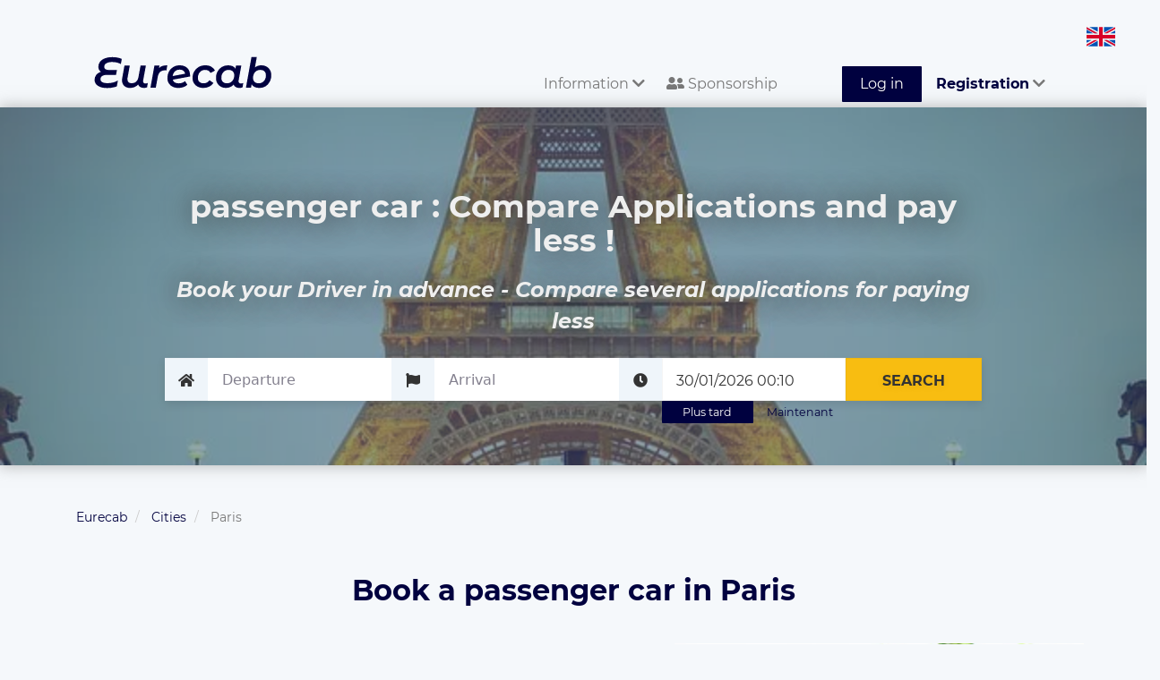

--- FILE ---
content_type: text/html; charset=UTF-8
request_url: https://www.eurecab.com/en/cities/paris
body_size: 7232
content:
<!DOCTYPE html>
<html lang="en" class="no-js">
<head>


    <!-- Google tag (gtag.js) --> 
    <script async src="https://www.googletagmanager.com/gtag/js?id=G-RLLG5FD3H6"></script> <script> window.dataLayer = window.dataLayer || []; function gtag(){dataLayer.push(arguments);} gtag('js', new Date()); gtag('config', 'G-RLLG5FD3H6'); </script>
    <!-- Google tag (gtag.js) end -->

    
    <script type="text/javascript" charset="UTF-8" src="//cdn.cookie-script.com/s/189a08d42058454cd76f329218eb6beb.js"></script>

    <meta charset="utf-8">
    <meta http-equiv="X-UA-Compatible" content="IE=edge">
    <meta name="viewport" content="width=device-width, initial-scale=1">

                <title>Private Driver : Compare Applications and pay less!</title>
                <meta name="description" content="Cheaper private driver in Paris: Compare Uber, LeCab, Marcel, SnapCar and many others for free | Eurecab the 1st VTC Comparator."/>
    
<!-- .ico -->
    <link rel="shortcut icon" href="https://www.eurecab.com/images/logo/favicon.ico?v=3"/>
    <link rel="icon" href="https://www.eurecab.com/images/logo/favicon.ico?v=3"/>

    <link href="https://www.eurecab.com/assets/bootstrap/css/bootstrap.min.css" rel="stylesheet">
<!--    <link rel="stylesheet" href="//maxcdn.bootstrapcdn.com/font-awesome/4.3.0/css/font-awesome.min.css"> -->

    <!-- fonts -->
    <link href='https://fonts.googleapis.com/css?family=Quicksand:400,700|Open+Sans:400italic,600italic,700italic,400,600,700'
          rel='stylesheet' type='text/css'>

    <script>
      !function (f, b, e, v, n, t, s) {
        if (f.fbq) return;
        n = f.fbq = function () {
          n.callMethod ?
            n.callMethod.apply(n, arguments) : n.queue.push(arguments)
        };
        if (!f._fbq) f._fbq = n;
        n.push = n;
        n.loaded = !0;
        n.version = '2.0';
        n.queue = [];
        t = b.createElement(e);
        t.async = !0;
        t.src = v;
        s = b.getElementsByTagName(e)[0];
        s.parentNode.insertBefore(t, s)
      }(window, document, 'script', 'https://connect.facebook.net/en_US/fbevents.js');
      fbq('init', "246963072385715");
      fbq('track', 'PageView');
    </script>

    <script>
    (function (i, s, o, g, r, a, m) {
      i['GoogleAnalyticsObject'] = r;
      i[r] = i[r] || function () {
        (i[r].q = i[r].q || []).push(arguments)
      }, i[r].l = 1 * new Date();
      a = s.createElement(o),
        m = s.getElementsByTagName(o)[0];
      a.async = 1;
      a.src = g;
      m.parentNode.insertBefore(a, m)
    })(window, document, 'script', '//www.google-analytics.com/analytics.js', 'ga');

    ga('create', 'UA-54791403-1', 'auto');
    ga('send', 'pageview');
    ga('require', 'ecommerce');
    </script>

        
    <noscript>
        <img height="1" width="1" style="display:none" alt="facebook_pixel"
                   src="https://www.facebook.com/tr?id=246963072385715&ev=PageView&noscript=1"/>
    </noscript>

	<link href="/css/main.css?id=1928139f4f06bba441be" rel="stylesheet">

	    <link href="https://www.eurecab.com/assets/bootstrap/css/bootstrap-datetimepicker.min.css" rel="stylesheet">



    <script type="application/ld+json">
    {
        "@context": "http://schema.org/",
        "@type": "Service",
        "aggregateRating": {
            "@type": "AggregateRating",
            "ratingValue": "4.8715",
            "bestRating": "5",
            "worstRating": "1",
            "ratingCount": "62475"
        }
    }
    </script>
    <script type="application/ld+json">
    {
        "@context": "http://schema.org/",
        "@type": "BreadcrumbList",
        "itemListElement": [
            {
                "@type": "ListItem",
                "position": 1,
                "item": {
                    "@id": "https://www.eurecab.com/en",
                    "name": "Eurecab"
                }
            },
            {
                "@type": "ListItem",
                "position": 2,
                "item": {
                    "@id": "https://www.eurecab.com/en/cities",
                    "name": "Cities"
                }
            },
                        {
                "@type": "ListItem",
                "position": 3,
                "item": {
                    "@id": "https://www.eurecab.com/en/cities/paris",
                    "name": "Paris"
                }
            }
                    ]
    }
    </script>


    <!-- DO NOT MODIFY -->
    <!-- End Facebook Pixel Code -->


<!-- favicons -->
    <link rel="apple-touch-icon" sizes="180x180" href="/images/logo/favicons/apple-touch-icon.png?v=3">
    <link rel="icon" type="image/png" sizes="32x32" href="/images/logo/favicons/favicon-32x32.png?v=3">
    <link rel="icon" type="image/png" sizes="16x16" href="/images/logo/favicons/favicon-16x16.png?v=3">
    <link rel="manifest" href="/images/logo/favicons/site.webmanifest?v=3">
    <link rel="mask-icon" href="/images/logo/favicons/safari-pinned-tab.svg?v=3" color="#5bbad5">
    <link rel="shortcut icon" href="/images/logo/favicons/favicon.ico?v=3">
    <meta name="msapplication-TileColor" content="#da532c">
    <meta name="msapplication-config" content="/images/logo/favicons/browserconfig.xml?v=3">
    <meta name="theme-color" content="#00013f">

    <link href="https://www.eurecab.com/assets/css/front.extra.css" rel="stylesheet">
    <style>
            </style>

    <!-- Google Tag Manager -->
    <script>(function (w, d, s, l, i) {
            w[l] = w[l] || [];
            w[l].push({
                'gtm.start': new Date().getTime(), event: 'gtm.js'
            });
            var f = d.getElementsByTagName(s)[0],
                j = d.createElement(s), dl = l != 'dataLayer' ? '&l=' + l : '';
            j.async = true;
            j.src =
                'https://www.googletagmanager.com/gtm.js?id=' + i + dl;
            f.parentNode.insertBefore(j, f);
        })(window, document, 'script', 'dataLayer', 'GTM-TKTSXHG');</script>
    <!-- End Google Tag Manager -->

    <noscript>
        <iframe src="https://www.googletagmanager.com/ns.html?id=GTM-TKTSXHG"
                height="0" width="0" style="display:none;visibility:hidden"></iframe>
    </noscript>
    <!-- End Google Tag Manager (noscript) -->

    <script type="application/ld+json">{
        "@context": "http://schema.org",
        "@type": "Organization",
        "additionalType": "http://www.productontology.org/id/Taxicab",
        "name": "Eurecab",
        "logo": "http://www.eurecab.com/favicon.ico",
        "url": "https://www.eurecab.com",
        "sameAs": [
            "https://www.facebook.com/EURECAB/",
            "https://twitter.com/Eurecabfr"
        ],
        "contactPoint": {
            "@type": "ContactPoint",
            "telephone": "+33100000000",
            "contactType": "Customer Service",
            "email": "contact@eurecab.com",
            "contactOption": "TollFree",
            "areaServed": "France",
            "availableLanguage": "English,French"
        },
        "address": {
            "@type": "PostalAddress",
            "addressCountry": "France",
            "addressLocality": "Paris",
            "addressRegion": null,
            "postalCode": "75011",
            "streetAddress": "100 rue de la Folie Méricourt"
        }
    }</script>
</head>

<body>

	<div class="wrapper">
		<!--
................................................................................
	Front header
................................................................................
-->
<!--
................................................................................
	Admin bar
................................................................................
-->

<nav class="navbar header navbar-default">
    <div class="header-container container-fluid">
        <div class="navbar-header">
            <button type="button" class="navbar-toggle collapsed" data-toggle="collapse"
                    data-target="#bs-example-navbar-collapse-1" aria-expanded="false">
                <span class="sr-only">Toggle navigation</span>
                <span class="icon-bar"></span>
                <span class="icon-bar"></span>
                <span class="icon-bar"></span>
            </button>
            <a class="navbar-brand header-logo" href="/">
                <div class="header-logo__comp">
                    <img class="header-logo__letters" alt="eurecab logo text" src="https://www.eurecab.com/images/logo/full_blue.svg"/>
                </div>
            </a>
            <div class="menu-language">
                <img alt="Icone pays en" class="language-icon"
                     src="https://www.eurecab.com/assets/img/flags/en.svg">
                <div class="submenu-language">
                                            <a class="submenu-item" rel="alternate" hreflang="en"
                           href="https://www.eurecab.com/en/cities/paris">
                            <img src="https://www.eurecab.com/assets/img/flags/en.svg"
                                 alt="Icone pays English" class="language-icon">
                            <span class="spacer"></span>
                            <span>English</span>
                        </a>
                                            <a class="submenu-item" rel="alternate" hreflang="fr"
                           href="https://www.eurecab.com/fr/cities/paris">
                            <img src="https://www.eurecab.com/assets/img/flags/fr.svg"
                                 alt="Icone pays Français" class="language-icon">
                            <span class="spacer"></span>
                            <span>Français</span>
                        </a>
                                    </div>
            </div>
        </div>

        <div class="collapse navbar-collapse" id="bs-example-navbar-collapse-1">
            <ul class="nav navbar-nav navbar-right">
                <li role="menuitem" class="dropdown">
                    <a href="#" class="header-link dropdown-toggle" data-toggle="dropdown" aria-expanded="true">
                        Information <i class="fa fa-chevron-down"></i>
                    </a>
                    <ul role="menu" class="dropdown-menu">
                        <li role="menuitem">
                            <a href="https://www.eurecab.com/en/cities">
                                Cities served
                            </a>

                            <span class="hr-menu-item"></span>

                            <a class=""
                               href="https://entreprise.eurecab.com">
                                Business Offer
                            </a>

                            <!-- <a href="http://blog.eurecab.com/nos-engagements">
                                Environmental Social Responsibility
                            </a> -->

                                                                                                                                                            <a href="https://www.eurecab.com/en/informations/les-vehicules">
                                        Vehicles
                                    </a>
                                                                                                                                <a href="https://www.eurecab.com/en/informations/eurecab-dans-les-medias">
                                        Eurecab in the media
                                    </a>
                                                            
                            <span class="hr-menu-item"></span>

                                                            <a href="https://eure-cab.zendesk.com/hc/fr" aria-label="Aide"
                                   class="e2-footer-link" target="_blank" rel="noopener">
                                    Help / Contact
                                </a>
                                                    </li>
                    </ul>
                </li>

                <li role="menuitem">
                    <a href="https://eurecab.page.link/Co5h" class="header-link">
                        <i class="fas fa-user-friends"></i>
                        Sponsorship
                    </a>
                </li>

                
                                    <li role="menuitem">
                        <a class="header-link header-link-button btn btn-success" href="https://www.eurecab.com/en/auth/login">
                            Log in
                        </a>
                    </li>

                    <li role="menuitem" class="dropdown">
                        <a href="#" class="header-link dropdown-toggle" data-toggle="dropdown" aria-expanded="true">
                            <strong>Registration</strong>
                            <i class="fa fa-chevron-down"></i>
                        </a>
                        <ul role="menu" class="dropdown-menu">
                            <li role="menuitem">
                                <a href="https://www.eurecab.com/en/auth/register">
                                    <strong>You&#039;re a passenger</strong>
                                </a>
                            </li>
                            <li role="menuitem">
                                <a href="https://www.eurecab.com/en/driver/signup">
                                    <strong>You&#039;re a driver</strong>
                                </a>
                            </li>
                        </ul>
                    </li>
                            </ul>
        </div>
    </div>
</nav>
<div class="posthead"></div>
		<!--
................................................................................
	User message
................................................................................
-->



		    <div class="section landing-hero landing-hero-prismic" style="top: 10px;" id="app">
        <div class="hero-main" style="padding-bottom: 10vh;">
            <div class="hero-title">
                <h1 class="jumbo title-min-height hero-title__jumbo shadow">
                    passenger car : Compare Applications and pay less !

                </h1>
                <p class="jumbo cities-jumbo shadow">
                    Book your Driver in advance - Compare several applications for paying less

                </p>
            </div>
                            <form role="form" id="submit_form" action="https://www.eurecab.com/en/search" method="POST">
                    <div class="hero-form row">
                        <app-search-form :auth=" {} " sub="subVue"
                                         :hour="24"></app-search-form>
                        <div class="hero-form__right col-md-2">
                            <div class="hero-button">
                                <button type="submit" class="hero-button__btn btn-e2">Search</button>
                            </div>
                        </div>
                    </div>
                </form>
                    </div>
                    <div class="hero-bg hero-perso"
                 style="background-image: url(https://images.prismic.io/eurecab/b89d9f6879ec57a81ddcf2ab054e7c18214bb396_se-deplacer-paris.jpg?auto=compress,format); 
                         background-size: cover; background-position: inherit;">
                <div class="hero-flou"></div>
            </div>
            </div>

    <div style="height: 50px;">&nbsp;</div>

    <div class="section landing-s2">
        <div class="container">
            <div class="row">
                <div class="col-lg-12">
                    <ul class="breadcrumb no-background">
                        <li>
                            <a href="https://www.eurecab.com/en">Eurecab</a>
                        </li>
                        <li>
                            <a href="https://www.eurecab.com/en/cities">
                                Cities
                            </a>
                        </li>
                                                <li class="active">
                            Paris
                        </li>
                    </ul>
                </div>
            </div>
        </div>
    </div>

                <div class="section landing-s2 space-pbottom">
    <div class="container">
        <div class="s2-row row space-bottom">
            <h2 class="text-center">Book a passenger car in Paris
</h2>
            <div class="col-md-7">
                <p><strong>VTCs (cars with driver) are private companies whose vehicles do not have lights on the roof or a time clock and can only transport you upon prior reservation</strong>. </p><p>The services are personalised and the price is fixed on a flat-rate basis at the time of booking. The offer of vehicles is varied and ranges from coaches to limousines and minivans.</p><p>You can request them if you wish to take advantage of attractions beyond the ring road, such as Disneyland Paris Park or the Ch&acirc;teau de Versailles.</p>
                                    <div class="s2-row row text-center space-ptop">
                        <a href="https://www.eurecab.com/" class="btn btn-primary btn-lg">
                            Book a passenger car Now

                        </a>
                    </div>
                            </div>
            <div class="col-md-5 text-center">
                                    <img src="https://images.prismic.io/eurecab/3b6a835c72cd72e7fa9e640997a9b07953ad2f43_chauffeur-vtc-vs-chauffeur-taxi.jpg?auto=compress,format" class="keep-img space-bottom"
                         alt="">
                            </div>
        </div>
    </div>
</div>                <div class="section landing-s2 space-pbottom">
    <div class="container space-bottom">
                    <div class="s2-row row">
                <div class="col-md-12">
                    <h2 class="text-center">Your VTC driver in Paris - your advantages
</h2>
                    <p>Book your VTC Chauffeur in Paris via Eurecab ensures you the best quality of service at the best price. You can consult these notices transparently on the pages of each driver before booking. Also, prices are defined at the time of booking and are all-inclusive: regardless of the number of people or the quantity of luggage you wish to carry.</p>
                </div>
            </div>
        
        <div class="s2-row row">
                            <div class="col-md-4 col-sm-12 text-center">
                                            <img src="https://images.prismic.io/eurecab/1b4616d54cca0d1643778ea5fae1b2eda4df171b_gold-medal.png?auto=compress,format" alt="" class="keep-img">
                                        <h3 class="s2-title">The best drivers at the best price thanks to Eurecab
</h3>
                    <p>
                        
                    </p>

                                    </div>
                            <div class="col-md-4 col-sm-12 text-center">
                                            <img src="https://images.prismic.io/eurecab/461882861121bde56680c005349e6a1e827d635f_thumbs-up-1.png?auto=compress,format" alt="" class="keep-img">
                                        <h3 class="s2-title">The best prices on airport trips
</h3>
                    <p>
                        
                    </p>

                                    </div>
                            <div class="col-md-4 col-sm-12 text-center">
                                            <img src="https://images.prismic.io/eurecab/286e134ff3a38dc1b62acb9d0f76552eff5b64c1_taxi-driver-1.png?auto=compress,format" alt="" class="keep-img">
                                        <h3 class="s2-title">A wide range of drivers and platforms
</h3>
                    <p>
                        
                    </p>

                                    </div>
                    </div>
    </div>
</div>
                <div class="section landing-s2 space-pbottom">
    <div class="container space-bottom">
        
        <div class="s2-row row">
                            <div class="col-md-4 col-sm-12 text-center">
                                            <img src="https://images.prismic.io/eurecab/c93e367f94211a9866ccd50ace5606bd7e61ab89_wall-calendar.png?auto=compress,format" alt="" class="keep-img">
                                        <h3 class="s2-title">Immediate and advance bookings. Present in the top 10 cities in France
</h3>
                    <p>
                        
                    </p>

                                    </div>
                            <div class="col-md-4 col-sm-12 text-center">
                                            <img src="https://images.prismic.io/eurecab/2c21d083b6bc7b3ac44c9651423611b552860ca2_customer-review.png?auto=compress,format" alt="" class="keep-img">
                                        <h3 class="s2-title">A service rated 4.9/5 on Google
</h3>
                    <p>
                        
                    </p>

                                    </div>
                            <div class="col-md-4 col-sm-12 text-center">
                                            <img src="https://images.prismic.io/eurecab/aedf2a5423b478df7e3534e03ec6c65af554bce2_1622745.png?auto=compress,format" alt="" class="keep-img">
                                        <h3 class="s2-title">A service recommended by its clients
</h3>
                    <p>
                        
                    </p>

                                    </div>
                    </div>
    </div>
</div>
                <div class="section landing-s2 space-pbottom">
    <div class="container">
        <div class="s2-row row">
            <div class="col-md-12">
                <h2 class="text-center">VTC in Paris : what do our customers say?
</h2>
            </div>
        </div>

        <div class="driver-cards">
                            <a href="https://www.eurecab.com/en/annonce/bkss" class="driver-card">
                    <img src="https://www.eurecab.com/storage/members/default-original.png?t=1681459351" alt="bkss"
                         class="driver-card-avatar">
                    <h3 class="driver-card-title">
                        BKSS
                    </h3>
                    <footer class="driver-card-footer">
                        <p>
                            <i class="fa fa-star yellow"></i>
                            5.00 / 5
                            -
                            15 reviews
                        </p>
                        <p class="card-footer-message">
                            &laquo; Le chauffeur m&#039;a prévenu de son arrivée selon ma demande et il l&#039;a fait suffisamment tôt pour qu ... &raquo;
                        </p>
                        <p>
                            Franck E. - le 05/01/2026
                        </p>
                    </footer>
                </a>
                            <a href="https://www.eurecab.com/en/annonce/ltvtc" class="driver-card">
                    <img src="https://www.eurecab.com/storage/members/default-original.png?t=1681459351" alt="ltvtc"
                         class="driver-card-avatar">
                    <h3 class="driver-card-title">
                        Ltvtc
                    </h3>
                    <footer class="driver-card-footer">
                        <p>
                            <i class="fa fa-star yellow"></i>
                            5.00 / 5
                            -
                            110 reviews
                        </p>
                        <p class="card-footer-message">
                            &laquo; Chauffeur tres ponctuel,agreable...je le recommande &raquo;
                        </p>
                        <p>
                            isabelle H. - le 13/01/2026
                        </p>
                    </footer>
                </a>
                            <a href="https://www.eurecab.com/en/annonce/easi-chauffeurs" class="driver-card">
                    <img src="https://www.eurecab.com/storage/members/default-original.png?t=1681459351" alt="easi-chauffeurs"
                         class="driver-card-avatar">
                    <h3 class="driver-card-title">
                        EASI Chauffeurs
                    </h3>
                    <footer class="driver-card-footer">
                        <p>
                            <i class="fa fa-star yellow"></i>
                            5.00 / 5
                            -
                            244 reviews
                        </p>
                        <p class="card-footer-message">
                            &laquo; Chauffeur professionnel ,arrivé a l heure exacte, conduite impeccable et contact agréable. Je re ... &raquo;
                        </p>
                        <p>
                            KARINE L. - le 03/01/2026
                        </p>
                    </footer>
                </a>
                            <a href="https://www.eurecab.com/en/annonce/ma-tchop" class="driver-card">
                    <img src="https://www.eurecab.com/storage/members/default-original.png?t=1681459351" alt="ma-tchop"
                         class="driver-card-avatar">
                    <h3 class="driver-card-title">
                        ma-tchop
                    </h3>
                    <footer class="driver-card-footer">
                        <p>
                            <i class="fa fa-star yellow"></i>
                            5.00 / 5
                            -
                            18 reviews
                        </p>
                        <p class="card-footer-message">
                            &laquo; Régis est ponctuelle,  souriant et disponible pour communiquer. Impeccable &raquo;
                        </p>
                        <p>
                            saadia A. - le 18/12/2025
                        </p>
                    </footer>
                </a>
                            <a href="https://www.eurecab.com/en/annonce/moussa-kone" class="driver-card">
                    <img src="https://www.eurecab.com/storage/members/default-original.png?t=1681459351" alt="moussa-kone"
                         class="driver-card-avatar">
                    <h3 class="driver-card-title">
                        Moussa Koné
                    </h3>
                    <footer class="driver-card-footer">
                        <p>
                            <i class="fa fa-star yellow"></i>
                            4.98 / 5
                            -
                            1368 reviews
                        </p>
                        <p class="card-footer-message">
                            &laquo; Ponctuel, discret et conduite parfaite ! &raquo;
                        </p>
                        <p>
                            solene L. - le 23/01/2026
                        </p>
                    </footer>
                </a>
                            <a href="https://www.eurecab.com/en/annonce/delwindiatezo" class="driver-card">
                    <img src="https://www.eurecab.com/storage/members/default-original.png?t=1681459351" alt="delwindiatezo"
                         class="driver-card-avatar">
                    <h3 class="driver-card-title">
                        DelwinDiatezo
                    </h3>
                    <footer class="driver-card-footer">
                        <p>
                            <i class="fa fa-star yellow"></i>
                            4.98 / 5
                            -
                            70 reviews
                        </p>
                        <p class="card-footer-message">
                            &laquo; Super chauffeur ! &raquo;
                        </p>
                        <p>
                            Joaquim M. - le 27/01/2026
                        </p>
                    </footer>
                </a>
                    </div>
    </div>
</div>
    
    <div class="row">
        <div class="col-md-12" style="margin-bottom: 30px;">&nbsp;</div>
    </div>

					<div class="e2-footer">
        <div class="e2-section container-fluid">
        <div class="e2-footer-nav col-sm-3">
            <h3 class="e2-footer-title">MORE ABOUT OUR SERVICES</h3>
            <a href="http://entreprise.eurecab.com" class="e2-footer-link">
                Business Offer
            </a>
            <a href="https://eure-cab.zendesk.com/hc/fr/categories/12474849318802-Pour-les-clients" class="e2-footer-link"
                target="_blank" rel="noopener">FAQ clients</a>
            <a href="https://eure-cab.zendesk.com/hc/fr/categories/12474854725906-Pour-les-partenaires-chauffeurs"
                class="e2-footer-link" target="_blank" rel="noopener">FAQ Driver</a>
            
                                    <a href="https://www.eurecab.com/en/cities/taxi-paris" class="e2-footer-link">
                Taxi Paris
            </a>
                                                                                    <a href="/files/eurecab_cgu_client.pdf" class="e2-footer-link"> Terms of Uses </a>
            
            <div class="rating-badge">
                <g:ratingbadge merchant_id=132913459></g:ratingbadge>
            </div>
        </div>
        <div class="e2-footer-nav col-sm-3">
            <h3 class="e2-footer-title">L'entreprise</h3>
            <a href="http://blog.eurecab.com/qui-sommes-nous" class="e2-footer-link">Qui sommes-nous ?</a>
            <a href="http://blog.eurecab.com/nos-engagements" class="e2-footer-link">
                Environmental Social Responsibility
            </a>
            <a href="/cdn-cgi/l/email-protection#51323e3f2530322511342423343230337f323e3c" class="e2-footer-link">Rejoignez l'équipe</a>
            
            <a href="https://www.eurecab.com/en/informations/eurecab-dans-les-medias" class="e2-footer-link">Press</a>

            <h3 class="e2-footer-title">Contact</h3>
            <a href="https://www.facebook.com/Eurecab" aria-label="Facebook" class="e2-footer-link inline">
                <i class="fab fa-facebook-square fa-2x"></i>
            </a>
            <a href="https://twitter.com/Eurecabfr" aria-label="Twitter" class="e2-footer-link inline">
                <i class="fab fa-twitter fa-2x"></i>
            </a>

                            <a href="https://eure-cab.zendesk.com/hc/fr" aria-label="Contact"
                   class="e2-footer-link" target="_blank" rel="noopener">
                    Contactez nous
                </a>
                    </div>
        <div class="e2-footer-nav col-sm-2">
            <h3 class="e2-footer-title">Cities</h3>
                                                            <a href="https://www.eurecab.com/en/cities/paris" class="e2-footer-link">
                Paris
            </a>
                                                <a href="https://www.eurecab.com/en/cities/bordeaux" class="e2-footer-link">
                Bordeaux
            </a>
                                </div>
        <div class="e2-footer-nav col-sm-4">
            <h3 class="e2-footer-title">Trajets aéroport</h3>
            <a href="/cities/paris/aeroport-roissy-cdg" class="e2-footer-link">Aéroport Roissy Charles de Gaulle</a>
            <a href="/cities/paris/aeroport-paris-orly" class="e2-footer-link">Aéroport Paris Orly</a>
            <a href="/cities/paris/aeroport-paris-beauvais-tille" class="e2-footer-link">Aéroport Beauvais Tillé</a>
            <a href="/cities/nice/aeroport-nice-cote-d-azur" class="e2-footer-link">Aéroport Nice côte d'Azur</a>
            <a href="/cities/lyon/aeroport-lyon-saint-exupery" class="e2-footer-link">Aéroport Lyon Saint-Exupéry</a>
            <a href="/cities/bordeaux/aeroport-bordeaux-merignac" class="e2-footer-link">Aéroport Bordeaux Mérignac</a>
            <a href="/cities/marseille/aeroport-marseille-provence" class="e2-footer-link">Aéroport Marseille
                Provence</a>
        </div>
        <div class="clearfix"></div>
    </div>
</div>
	</div>
<!-- Google Tag Manager (noscript) -->
<noscript>
    <iframe src="https://www.googletagmanager.com/ns.html?id=GTM-TKTSXHG" height="0" width="0"
            style="display:none;visibility:hidden"></iframe>
</noscript>
<!-- End Google Tag Manager (noscript) -->
<script data-cfasync="false" src="/cdn-cgi/scripts/5c5dd728/cloudflare-static/email-decode.min.js"></script><script src="https://www.eurecab.com/assets/js/vendor/modernizr-2.8.3.js"></script>

    <script src="/js/front.js?id=9ea63198288158d9c719"></script>

	    <script>
        function clamp2lines() {
            var module = document.getElementsByClassName('clampjs');
            for (i = 0; i < module.length; i++) {
                $clamp(module[i], {clamp: 3});
            }
        }

        $(document).ready(function () {
            clamp2lines();
            $('#carousel-top5 .item').first().addClass('active');
            $('#carousel-top5-phone .item').first().addClass('active');
        });
        $('#carousel-transporteurs').on('slid.bs.carousel', function () {
            clamp2lines();
        });
        $('#carousel-top5').on('slid.bs.carousel', function () {
            clamp2lines();
        });
    </script>




<script defer src="https://static.cloudflareinsights.com/beacon.min.js/vcd15cbe7772f49c399c6a5babf22c1241717689176015" integrity="sha512-ZpsOmlRQV6y907TI0dKBHq9Md29nnaEIPlkf84rnaERnq6zvWvPUqr2ft8M1aS28oN72PdrCzSjY4U6VaAw1EQ==" data-cf-beacon='{"version":"2024.11.0","token":"b0f284ae55d344ce970c7a3bb002a63d","r":1,"server_timing":{"name":{"cfCacheStatus":true,"cfEdge":true,"cfExtPri":true,"cfL4":true,"cfOrigin":true,"cfSpeedBrain":true},"location_startswith":null}}' crossorigin="anonymous"></script>
</body>
</html>


--- FILE ---
content_type: text/javascript
request_url: https://www.eurecab.com/js/app-search-form.bundle.js
body_size: 21394
content:
webpackJsonp([8],{

/***/ "./node_modules/babel-loader/lib/index.js?{\"cacheDirectory\":true,\"presets\":[[\"env\",{\"modules\":false,\"targets\":{\"browsers\":[\"> 2%\"],\"uglify\":true}}]],\"plugins\":[\"transform-object-rest-spread\",[\"transform-runtime\",{\"polyfill\":false,\"helpers\":false}],\"syntax-dynamic-import\"]}!./node_modules/vue-loader/lib/selector.js?type=script&index=0!./resources/assets/js/front/components/SearchForm.vue":
/***/ (function(module, __webpack_exports__, __webpack_require__) {

"use strict";
eval("Object.defineProperty(__webpack_exports__, \"__esModule\", { value: true });\n/* harmony import */ var __WEBPACK_IMPORTED_MODULE_0_babel_runtime_regenerator__ = __webpack_require__(\"./node_modules/babel-runtime/regenerator/index.js\");\n/* harmony import */ var __WEBPACK_IMPORTED_MODULE_0_babel_runtime_regenerator___default = __webpack_require__.n(__WEBPACK_IMPORTED_MODULE_0_babel_runtime_regenerator__);\n/* harmony import */ var __WEBPACK_IMPORTED_MODULE_1__global_src_Autocomplete__ = __webpack_require__(\"./resources/assets/js/global/src/Autocomplete.js\");\n\n\nfunction _asyncToGenerator(fn) { return function () { var gen = fn.apply(this, arguments); return new Promise(function (resolve, reject) { function step(key, arg) { try { var info = gen[key](arg); var value = info.value; } catch (error) { reject(error); return; } if (info.done) { resolve(value); } else { return Promise.resolve(value).then(function (value) { step(\"next\", value); }, function (err) { step(\"throw\", err); }); } } return step(\"next\"); }); }; }\n\nfunction _toConsumableArray(arr) { if (Array.isArray(arr)) { for (var i = 0, arr2 = Array(arr.length); i < arr.length; i++) { arr2[i] = arr[i]; } return arr2; } else { return Array.from(arr); } }\n\n//\n//\n//\n//\n//\n//\n//\n//\n//\n//\n//\n//\n//\n//\n//\n//\n//\n//\n//\n//\n//\n//\n//\n//\n//\n//\n//\n//\n//\n//\n//\n//\n//\n//\n//\n//\n//\n//\n//\n//\n//\n//\n//\n//\n//\n//\n//\n//\n//\n//\n//\n//\n//\n//\n//\n//\n//\n//\n//\n//\n//\n//\n//\n//\n//\n//\n//\n//\n\n\n\n/* harmony default export */ __webpack_exports__[\"default\"] = ({\n  props: {\n    auth: {\n      type: Object,\n      required: true\n    },\n    hour: {\n      type: Number,\n      default: 24\n    },\n    di: {\n      type: Boolean,\n      default: true\n    },\n    dt: {\n      type: String,\n      default: function _default() {\n        return moment().add(this.hour + 2, 'hours').format('DD/MM/YYYY HH:mm');\n      }\n    },\n    from: {\n      type: String,\n      default: ''\n    },\n    to: {\n      type: String,\n      default: ''\n    },\n    checkFrom: {\n      type: String,\n      default: '0'\n    },\n    checkTo: {\n      type: String,\n      default: '0'\n    },\n    checkDate: {\n      type: String,\n      default: '1'\n    },\n    sub: {\n      type: String,\n      default: null\n    }\n  },\n  data: function data() {\n    return {\n      objSub: this.sub in window ? window[this.sub] : null,\n      date: this.dt,\n      tooltip: {\n        error: false,\n        info: false\n      },\n      check: {\n        from: this.checkFrom,\n        to: this.checkTo,\n        date: this.checkDate\n      },\n      favorites: {},\n      form: {\n        from: this.from,\n        to: this.to\n      },\n      histories: []\n    };\n  },\n\n  computed: {\n    authenticate: function authenticate() {\n      return 'id' in this.auth ? this.auth : null;\n    },\n    options: function options() {\n      return {\n        baseApi: window.appUrl || '',\n        countries: ['fr', 'ch', 'be', 'lu', 'mc', 'de', 'it', 'es', 'gp', 'mq']\n      };\n    },\n    inputFrom: function inputFrom() {\n      return {\n        id: 'input_from',\n        name: 'from',\n        placeholder: this.$t('search.form.from'),\n        search: this.form.from\n      };\n    },\n    inputTo: function inputTo() {\n      return {\n        id: 'input_to',\n        name: 'to',\n        placeholder: this.$t('search.form.to'),\n        search: this.form.to\n      };\n    }\n  },\n\n  methods: {\n    updateFavorites: function updateFavorites() {\n      var fav = JSON.parse(JSON.stringify(this.favorites));\n\n      this.favorites = {};\n      if ('home' in fav) {\n        this.favorites.home = fav.home;\n      }\n      if ('work' in fav) {\n        this.favorites.work = fav.work;\n      }\n\n      var jsonString = JSON.stringify(this.favorites);\n\n      window.axios.put('/favorites', { favorites: jsonString });\n    },\n    removeFavory: function removeFavory(type) {\n      this.$delete(this.favorites, type);\n      this.updateFavorites();\n    },\n    removeHistory: function removeHistory(index) {\n      this.histories.splice(index, 1);\n      localStorage.setItem('histories', JSON.stringify(this.histories));\n    },\n    addFavory: function addFavory(favory) {\n      var type = favory.type,\n          result = favory.result;\n\n\n      this.favorites[type] = {\n        address: result.address,\n        categories: result.categories,\n        position: result.position,\n        icon: {\n          type: 'fa',\n          value: type === 'home' ? 'home' : 'building'\n        },\n        id: result.id\n      };\n\n      this.updateFavorites();\n    },\n    textChangeFrom: function textChangeFrom(value) {\n      this.textChange(value, 'from');\n    },\n    textChangeTo: function textChangeTo(value) {\n      this.textChange(value, 'to');\n    },\n    textChange: function textChange(value, input) {\n      this.updateCheckInput(input, '0');\n    },\n    changeFrom: function changeFrom(selected) {\n      this.change(selected, 'from');\n    },\n    changeTo: function changeTo(selected) {\n      this.change(selected, 'to');\n    },\n    change: function change(selected, input) {\n      if (selected === null) {\n        if (this[input].length === 0) {\n          this.updateCheckInput(input, '0');\n        }\n        return null;\n      }\n\n      var result = selected.result;\n\n      result.icon = { type: 'i', value: 'result-icon--history' };\n\n      this.updateCheckInput(input, '1');\n      this.showDetails(result, input);\n\n      var _iteratorNormalCompletion = true;\n      var _didIteratorError = false;\n      var _iteratorError = undefined;\n\n      try {\n        for (var _iterator = this.histories[Symbol.iterator](), _step; !(_iteratorNormalCompletion = (_step = _iterator.next()).done); _iteratorNormalCompletion = true) {\n          var r = _step.value;\n\n          if (r.id === result.id) {\n            return;\n          }\n        }\n      } catch (err) {\n        _didIteratorError = true;\n        _iteratorError = err;\n      } finally {\n        try {\n          if (!_iteratorNormalCompletion && _iterator.return) {\n            _iterator.return();\n          }\n        } finally {\n          if (_didIteratorError) {\n            throw _iteratorError;\n          }\n        }\n      }\n\n      this.histories = [result].concat(_toConsumableArray(this.histories.slice(0, 4)));\n      localStorage.setItem('histories', JSON.stringify(this.histories));\n    },\n    showDetails: function showDetails(result, input) {\n      if (input === 'from') {\n        this.tooltip.error = false;\n        this.tooltip.info = false;\n\n        if (result.categories.includes('place')) {\n          this.tooltip.error = true;\n\n          this.updateCheckInput(input, '0');\n\n          // noinspection JSCheckFunctionSignatures\n          var $tooltipOrig = $('#tooltipOrig');\n          $tooltipOrig.tooltip('show');\n        }\n\n        if (result.categories.includes('airport')) {\n          this.tooltip.info = true;\n\n          // noinspection JSCheckFunctionSignatures\n          var $tooltipDate = $('#tooltipDate');\n          $tooltipDate.tooltip('show');\n        }\n      }\n    },\n    updateCheckInput: function updateCheckInput(input, value) {\n      if (input in this.check) {\n        this.check[input] = value;\n      }\n    }\n  },\n\n  mounted: function () {\n    var _ref = _asyncToGenerator( /*#__PURE__*/__WEBPACK_IMPORTED_MODULE_0_babel_runtime_regenerator___default.a.mark(function _callee() {\n      var localHistories, histories, fav;\n      return __WEBPACK_IMPORTED_MODULE_0_babel_runtime_regenerator___default.a.wrap(function _callee$(_context) {\n        while (1) {\n          switch (_context.prev = _context.next) {\n            case 0:\n              localHistories = localStorage.getItem('histories');\n              histories = localHistories === null ? [] : JSON.parse(localHistories);\n\n\n              if (Array.isArray(histories)) {\n                this.histories = histories.filter(function (history) {\n                  return 'id' in history && 'address' in history;\n                });\n                localStorage.setItem('histories', JSON.stringify(this.histories));\n              }\n\n              if (!this.authenticate) {\n                _context.next = 10;\n                break;\n              }\n\n              _context.next = 6;\n              return Object(__WEBPACK_IMPORTED_MODULE_1__global_src_Autocomplete__[\"a\" /* getFavorites */])();\n\n            case 6:\n              fav = _context.sent;\n\n              this.favorites = {};\n              if ('home' in fav) {\n                this.favorites.home = fav.home;\n              }\n              if ('work' in fav) {\n                this.favorites.work = fav.work;\n              }\n\n            case 10:\n\n              if (this.from.length) {\n                this.updateCheckInput('from', '1');\n              }\n              if (this.to.length) {\n                this.updateCheckInput('to', '1');\n              }\n\n              if (this.objSub && 'run' in this.objSub) {\n                this.objSub.run(this);\n              }\n\n            case 13:\n            case 'end':\n              return _context.stop();\n          }\n        }\n      }, _callee, this);\n    }));\n\n    function mounted() {\n      return _ref.apply(this, arguments);\n    }\n\n    return mounted;\n  }()\n});//# sourceURL=[module]\n//# sourceMappingURL=[data-uri]\n//# sourceURL=webpack-internal:///./node_modules/babel-loader/lib/index.js?{\"cacheDirectory\":true,\"presets\":[[\"env\",{\"modules\":false,\"targets\":{\"browsers\":[\"> 2%\"],\"uglify\":true}}]],\"plugins\":[\"transform-object-rest-spread\",[\"transform-runtime\",{\"polyfill\":false,\"helpers\":false}],\"syntax-dynamic-import\"]}!./node_modules/vue-loader/lib/selector.js?type=script&index=0!./resources/assets/js/front/components/SearchForm.vue\n");

/***/ }),

/***/ "./node_modules/css-loader/index.js?sourceMap!./node_modules/vue-loader/lib/style-compiler/index.js?{\"vue\":true,\"id\":\"data-v-3c29351d\",\"scoped\":false,\"hasInlineConfig\":true}!./node_modules/sass-loader/lib/loader.js!./node_modules/vue-loader/lib/selector.js?type=styles&index=0!./resources/assets/js/front/components/SearchForm.vue":
/***/ (function(module, exports, __webpack_require__) {

eval("exports = module.exports = __webpack_require__(\"./node_modules/css-loader/lib/css-base.js\")(true);\n// imports\n\n\n// module\nexports.push([module.i, \"\\n.input-autocomplete label {\\n  font-weight: normal;\\n}\\n.input-autocomplete {\\n  display: inline-block;\\n  position: absolute;\\n  left: 48px;\\n  width: calc(100% - 48px);\\n}\\n.input-autocomplete .input-field {\\n    border: 0 !important;\\n}\\n.input-autocomplete .input-results {\\n    position: absolute;\\n    z-index: 1;\\n    left: -48px;\\n}\\n.input-autocomplete label {\\n    margin-bottom: 0;\\n    width: 100%;\\n}\\n\", \"\", {\"version\":3,\"sources\":[\"/var/www/html/eurecab/resources/assets/js/front/components/SearchForm.vue\"],\"names\":[],\"mappings\":\";AAAA;EACE,oBAAoB;CAAE;AAExB;EACE,sBAAsB;EACtB,mBAAmB;EACnB,WAAW;EACX,yBAAyB;CAAE;AAC3B;IACE,qBAAqB;CAAE;AACzB;IACE,mBAAmB;IACnB,WAAW;IACX,YAAY;CAAE;AAChB;IACE,iBAAiB;IACjB,YAAY;CAAE\",\"file\":\"SearchForm.vue\",\"sourcesContent\":[\".input-autocomplete label {\\n  font-weight: normal; }\\n\\n.input-autocomplete {\\n  display: inline-block;\\n  position: absolute;\\n  left: 48px;\\n  width: calc(100% - 48px); }\\n  .input-autocomplete .input-field {\\n    border: 0 !important; }\\n  .input-autocomplete .input-results {\\n    position: absolute;\\n    z-index: 1;\\n    left: -48px; }\\n  .input-autocomplete label {\\n    margin-bottom: 0;\\n    width: 100%; }\\n\"],\"sourceRoot\":\"\"}]);\n\n// exports\n//# sourceURL=[module]\n//# sourceMappingURL=[data-uri]\n//# sourceURL=webpack-internal:///./node_modules/css-loader/index.js?sourceMap!./node_modules/vue-loader/lib/style-compiler/index.js?{\"vue\":true,\"id\":\"data-v-3c29351d\",\"scoped\":false,\"hasInlineConfig\":true}!./node_modules/sass-loader/lib/loader.js!./node_modules/vue-loader/lib/selector.js?type=styles&index=0!./resources/assets/js/front/components/SearchForm.vue\n");

/***/ }),

/***/ "./node_modules/vue-loader/lib/template-compiler/index.js?{\"id\":\"data-v-3c29351d\",\"hasScoped\":false,\"buble\":{\"transforms\":{}}}!./node_modules/vue-loader/lib/selector.js?type=template&index=0!./resources/assets/js/front/components/SearchForm.vue":
/***/ (function(module, exports, __webpack_require__) {

eval("var render = function() {\n  var _vm = this\n  var _h = _vm.$createElement\n  var _c = _vm._self._c || _h\n  return _c(\"div\", { staticClass: \"hero-form__left col-md-10 cf\" }, [\n    _c(\n      \"div\",\n      { staticClass: \"hero-input col-sm-4 error-tooltip\" },\n      [\n        _vm._m(0),\n        _vm._v(\" \"),\n        _c(\"vue-google-autocomplete\", {\n          attrs: {\n            input: _vm.inputFrom,\n            options: _vm.options,\n            favorites: _vm.favorites,\n            histories: _vm.histories,\n            auth: _vm.authenticate,\n            \"check-onload\": \"\"\n          },\n          on: {\n            \"delete-favorites\": _vm.removeFavory,\n            \"delete-histories\": _vm.removeHistory,\n            favory: _vm.addFavory,\n            \"text-update\": _vm.textChangeFrom,\n            select: _vm.changeFrom\n          }\n        }),\n        _vm._v(\" \"),\n        _c(\"input\", {\n          directives: [\n            {\n              name: \"model\",\n              rawName: \"v-model\",\n              value: _vm.check.from,\n              expression: \"check.from\"\n            }\n          ],\n          attrs: { type: \"hidden\", id: \"checkOrig\" },\n          domProps: { value: _vm.check.from },\n          on: {\n            input: function($event) {\n              if ($event.target.composing) {\n                return\n              }\n              _vm.$set(_vm.check, \"from\", $event.target.value)\n            }\n          }\n        }),\n        _vm._v(\" \"),\n        _c(\n          \"span\",\n          {\n            directives: [\n              {\n                name: \"show\",\n                rawName: \"v-show\",\n                value: _vm.tooltip.error,\n                expression: \"tooltip.error\"\n              }\n            ],\n            staticClass: \"icon-tooltip icon-danger\",\n            attrs: {\n              \"data-toggle\": \"tooltip\",\n              \"data-placement\": \"top\",\n              title: _vm.$t(\"search.form.error_precision\"),\n              id: \"tooltipOrig\"\n            }\n          },\n          [_c(\"i\", { staticClass: \"fa fa-info-circle\" })]\n        )\n      ],\n      1\n    ),\n    _vm._v(\" \"),\n    _c(\n      \"div\",\n      { staticClass: \"hero-input col-sm-4 error-tooltip\" },\n      [\n        _vm._m(1),\n        _vm._v(\" \"),\n        _c(\"vue-google-autocomplete\", {\n          attrs: {\n            input: _vm.inputTo,\n            options: _vm.options,\n            favorites: _vm.favorites,\n            histories: _vm.histories,\n            auth: _vm.authenticate,\n            \"check-onload\": \"\"\n          },\n          on: {\n            \"delete-favorites\": _vm.removeFavory,\n            \"delete-histories\": _vm.removeHistory,\n            favory: _vm.addFavory,\n            \"text-update\": _vm.textChangeTo,\n            select: _vm.changeTo\n          }\n        }),\n        _vm._v(\" \"),\n        _c(\"input\", {\n          directives: [\n            {\n              name: \"model\",\n              rawName: \"v-model\",\n              value: _vm.check.to,\n              expression: \"check.to\"\n            }\n          ],\n          attrs: { type: \"hidden\", id: \"checkDest\" },\n          domProps: { value: _vm.check.to },\n          on: {\n            input: function($event) {\n              if ($event.target.composing) {\n                return\n              }\n              _vm.$set(_vm.check, \"to\", $event.target.value)\n            }\n          }\n        })\n      ],\n      1\n    ),\n    _vm._v(\" \"),\n    _c(\"div\", { staticClass: \"hero-input col-sm-4 info-tooltip\" }, [\n      _c(\n        \"a\",\n        {\n          staticClass: \"btn btn-link btn-type-booking\",\n          attrs: { href: \"#\", id: \"bookingDI\" }\n        },\n        [_vm._v(\"\\n      \" + _vm._s(_vm.$t(\"search.form.now\")) + \"\\n    \")]\n      ),\n      _vm._v(\" \"),\n      _c(\n        \"a\",\n        {\n          staticClass: \"btn btn-link btn-type-booking btn-type-booking-left\",\n          attrs: { href: \"#\", id: \"bookingDA\" }\n        },\n        [_vm._v(\"\\n      \" + _vm._s(_vm.$t(\"search.form.later\")) + \"\\n    \")]\n      ),\n      _vm._v(\" \"),\n      _vm._m(2),\n      _vm._v(\" \"),\n      _c(\"input\", {\n        directives: [\n          { name: \"model\", rawName: \"v-model\", value: _vm.dt, expression: \"dt\" }\n        ],\n        staticClass: \"hero-input__text\",\n        attrs: {\n          id: \"inputDate\",\n          name: \"date\",\n          placeholder: _vm.$t(\"search.form.now\"),\n          \"aria-label\": _vm.$t(\"search.form.started_date\"),\n          \"data-hour\": _vm.hour,\n          readonly: \"\"\n        },\n        domProps: { value: _vm.dt },\n        on: {\n          input: function($event) {\n            if ($event.target.composing) {\n              return\n            }\n            _vm.dt = $event.target.value\n          }\n        }\n      }),\n      _vm._v(\" \"),\n      _c(\"input\", {\n        directives: [\n          {\n            name: \"model\",\n            rawName: \"v-model\",\n            value: _vm.check.date,\n            expression: \"check.date\"\n          }\n        ],\n        attrs: { type: \"hidden\", id: \"checkDate\" },\n        domProps: { value: _vm.check.date },\n        on: {\n          input: function($event) {\n            if ($event.target.composing) {\n              return\n            }\n            _vm.$set(_vm.check, \"date\", $event.target.value)\n          }\n        }\n      }),\n      _vm._v(\" \"),\n      _c(\n        \"span\",\n        {\n          directives: [\n            {\n              name: \"show\",\n              rawName: \"v-show\",\n              value: _vm.tooltip.info,\n              expression: \"tooltip.info\"\n            }\n          ],\n          staticClass: \"icon-tooltip icon-info\",\n          attrs: {\n            \"data-toggle\": \"tooltip\",\n            \"data-placement\": \"top\",\n            title: _vm.$t(\"search.form.info_airport\"),\n            id: \"tooltipDate\"\n          }\n        },\n        [_c(\"i\", { staticClass: \"fa fa-info-circle\" })]\n      )\n    ])\n  ])\n}\nvar staticRenderFns = [\n  function() {\n    var _vm = this\n    var _h = _vm.$createElement\n    var _c = _vm._self._c || _h\n    return _c(\"div\", { staticClass: \"hero-input__icon\" }, [\n      _c(\"i\", { staticClass: \"fa fa-home\" })\n    ])\n  },\n  function() {\n    var _vm = this\n    var _h = _vm.$createElement\n    var _c = _vm._self._c || _h\n    return _c(\"div\", { staticClass: \"hero-input__icon\" }, [\n      _c(\"i\", { staticClass: \"fa fa-flag\" })\n    ])\n  },\n  function() {\n    var _vm = this\n    var _h = _vm.$createElement\n    var _c = _vm._self._c || _h\n    return _c(\"div\", { staticClass: \"hero-input__icon\" }, [\n      _c(\"i\", { staticClass: \"fa fa-clock-o\" })\n    ])\n  }\n]\nrender._withStripped = true\nmodule.exports = { render: render, staticRenderFns: staticRenderFns }\nif (false) {\n  module.hot.accept()\n  if (module.hot.data) {\n    require(\"vue-hot-reload-api\")      .rerender(\"data-v-3c29351d\", module.exports)\n  }\n}//# sourceURL=[module]\n//# sourceMappingURL=[data-uri]\n//# sourceURL=webpack-internal:///./node_modules/vue-loader/lib/template-compiler/index.js?{\"id\":\"data-v-3c29351d\",\"hasScoped\":false,\"buble\":{\"transforms\":{}}}!./node_modules/vue-loader/lib/selector.js?type=template&index=0!./resources/assets/js/front/components/SearchForm.vue\n");

/***/ }),

/***/ "./node_modules/vue-style-loader/index.js!./node_modules/css-loader/index.js?sourceMap!./node_modules/vue-loader/lib/style-compiler/index.js?{\"vue\":true,\"id\":\"data-v-3c29351d\",\"scoped\":false,\"hasInlineConfig\":true}!./node_modules/sass-loader/lib/loader.js!./node_modules/vue-loader/lib/selector.js?type=styles&index=0!./resources/assets/js/front/components/SearchForm.vue":
/***/ (function(module, exports, __webpack_require__) {

eval("// style-loader: Adds some css to the DOM by adding a <style> tag\n\n// load the styles\nvar content = __webpack_require__(\"./node_modules/css-loader/index.js?sourceMap!./node_modules/vue-loader/lib/style-compiler/index.js?{\\\"vue\\\":true,\\\"id\\\":\\\"data-v-3c29351d\\\",\\\"scoped\\\":false,\\\"hasInlineConfig\\\":true}!./node_modules/sass-loader/lib/loader.js!./node_modules/vue-loader/lib/selector.js?type=styles&index=0!./resources/assets/js/front/components/SearchForm.vue\");\nif(typeof content === 'string') content = [[module.i, content, '']];\nif(content.locals) module.exports = content.locals;\n// add the styles to the DOM\nvar update = __webpack_require__(\"./node_modules/vue-style-loader/lib/addStylesClient.js\")(\"23f98290\", content, false, {});\n// Hot Module Replacement\nif(false) {\n // When the styles change, update the <style> tags\n if(!content.locals) {\n   module.hot.accept(\"!!../../../../../node_modules/css-loader/index.js?sourceMap!../../../../../node_modules/vue-loader/lib/style-compiler/index.js?{\\\"vue\\\":true,\\\"id\\\":\\\"data-v-3c29351d\\\",\\\"scoped\\\":false,\\\"hasInlineConfig\\\":true}!../../../../../node_modules/sass-loader/lib/loader.js!../../../../../node_modules/vue-loader/lib/selector.js?type=styles&index=0!./SearchForm.vue\", function() {\n     var newContent = require(\"!!../../../../../node_modules/css-loader/index.js?sourceMap!../../../../../node_modules/vue-loader/lib/style-compiler/index.js?{\\\"vue\\\":true,\\\"id\\\":\\\"data-v-3c29351d\\\",\\\"scoped\\\":false,\\\"hasInlineConfig\\\":true}!../../../../../node_modules/sass-loader/lib/loader.js!../../../../../node_modules/vue-loader/lib/selector.js?type=styles&index=0!./SearchForm.vue\");\n     if(typeof newContent === 'string') newContent = [[module.id, newContent, '']];\n     update(newContent);\n   });\n }\n // When the module is disposed, remove the <style> tags\n module.hot.dispose(function() { update(); });\n}//# sourceURL=[module]\n//# sourceMappingURL=[data-uri]\n//# sourceURL=webpack-internal:///./node_modules/vue-style-loader/index.js!./node_modules/css-loader/index.js?sourceMap!./node_modules/vue-loader/lib/style-compiler/index.js?{\"vue\":true,\"id\":\"data-v-3c29351d\",\"scoped\":false,\"hasInlineConfig\":true}!./node_modules/sass-loader/lib/loader.js!./node_modules/vue-loader/lib/selector.js?type=styles&index=0!./resources/assets/js/front/components/SearchForm.vue\n");

/***/ }),

/***/ "./resources/assets/js/front/components/SearchForm.vue":
/***/ (function(module, exports, __webpack_require__) {

eval("var disposed = false\nfunction injectStyle (ssrContext) {\n  if (disposed) return\n  __webpack_require__(\"./node_modules/vue-style-loader/index.js!./node_modules/css-loader/index.js?sourceMap!./node_modules/vue-loader/lib/style-compiler/index.js?{\\\"vue\\\":true,\\\"id\\\":\\\"data-v-3c29351d\\\",\\\"scoped\\\":false,\\\"hasInlineConfig\\\":true}!./node_modules/sass-loader/lib/loader.js!./node_modules/vue-loader/lib/selector.js?type=styles&index=0!./resources/assets/js/front/components/SearchForm.vue\")\n}\nvar normalizeComponent = __webpack_require__(\"./node_modules/vue-loader/lib/component-normalizer.js\")\n/* script */\nvar __vue_script__ = __webpack_require__(\"./node_modules/babel-loader/lib/index.js?{\\\"cacheDirectory\\\":true,\\\"presets\\\":[[\\\"env\\\",{\\\"modules\\\":false,\\\"targets\\\":{\\\"browsers\\\":[\\\"> 2%\\\"],\\\"uglify\\\":true}}]],\\\"plugins\\\":[\\\"transform-object-rest-spread\\\",[\\\"transform-runtime\\\",{\\\"polyfill\\\":false,\\\"helpers\\\":false}],\\\"syntax-dynamic-import\\\"]}!./node_modules/vue-loader/lib/selector.js?type=script&index=0!./resources/assets/js/front/components/SearchForm.vue\")\n/* template */\nvar __vue_template__ = __webpack_require__(\"./node_modules/vue-loader/lib/template-compiler/index.js?{\\\"id\\\":\\\"data-v-3c29351d\\\",\\\"hasScoped\\\":false,\\\"buble\\\":{\\\"transforms\\\":{}}}!./node_modules/vue-loader/lib/selector.js?type=template&index=0!./resources/assets/js/front/components/SearchForm.vue\")\n/* template functional */\nvar __vue_template_functional__ = false\n/* styles */\nvar __vue_styles__ = injectStyle\n/* scopeId */\nvar __vue_scopeId__ = null\n/* moduleIdentifier (server only) */\nvar __vue_module_identifier__ = null\nvar Component = normalizeComponent(\n  __vue_script__,\n  __vue_template__,\n  __vue_template_functional__,\n  __vue_styles__,\n  __vue_scopeId__,\n  __vue_module_identifier__\n)\nComponent.options.__file = \"resources/assets/js/front/components/SearchForm.vue\"\n\n/* hot reload */\nif (false) {(function () {\n  var hotAPI = require(\"vue-hot-reload-api\")\n  hotAPI.install(require(\"vue\"), false)\n  if (!hotAPI.compatible) return\n  module.hot.accept()\n  if (!module.hot.data) {\n    hotAPI.createRecord(\"data-v-3c29351d\", Component.options)\n  } else {\n    hotAPI.reload(\"data-v-3c29351d\", Component.options)\n  }\n  module.hot.dispose(function (data) {\n    disposed = true\n  })\n})()}\n\nmodule.exports = Component.exports\n//# sourceURL=[module]\n//# sourceMappingURL=[data-uri]\n//# sourceURL=webpack-internal:///./resources/assets/js/front/components/SearchForm.vue\n");

/***/ }),

/***/ "./resources/assets/js/global/src/Autocomplete.js":
/***/ (function(module, __webpack_exports__, __webpack_require__) {

"use strict";
eval("/* unused harmony export options */\n/* unused harmony export init */\n/* unused harmony export check */\n/* harmony export (binding) */ __webpack_require__.d(__webpack_exports__, \"a\", function() { return getFavorites; });\n/* harmony import */ var __WEBPACK_IMPORTED_MODULE_0_babel_runtime_regenerator__ = __webpack_require__(\"./node_modules/babel-runtime/regenerator/index.js\");\n/* harmony import */ var __WEBPACK_IMPORTED_MODULE_0_babel_runtime_regenerator___default = __webpack_require__.n(__WEBPACK_IMPORTED_MODULE_0_babel_runtime_regenerator__);\n\n\nvar _this = this;\n\nvar _extends = Object.assign || function (target) { for (var i = 1; i < arguments.length; i++) { var source = arguments[i]; for (var key in source) { if (Object.prototype.hasOwnProperty.call(source, key)) { target[key] = source[key]; } } } return target; };\n\nfunction _asyncToGenerator(fn) { return function () { var gen = fn.apply(this, arguments); return new Promise(function (resolve, reject) { function step(key, arg) { try { var info = gen[key](arg); var value = info.value; } catch (error) { reject(error); return; } if (info.done) { resolve(value); } else { return Promise.resolve(value).then(function (value) { step(\"next\", value); }, function (err) { step(\"throw\", err); }); } } return step(\"next\"); }); }; }\n\nvar options = {\n  types: ['geocode', 'establishment'],\n  componentRestrictions: {\n    country: ['fr', 'ch', 'be', 'lu', 'mc', 'de', 'it', 'es', 'gp', 'mq']\n  },\n  fields: [\"name\", \"geometry\", \"place_id\", \"address_components\", \"types\"]\n};\nvar init = function init(element) {\n  return new google.maps.places.Autocomplete(element, options);\n};\n\nvar check = function () {\n  var _ref = _asyncToGenerator( /*#__PURE__*/__WEBPACK_IMPORTED_MODULE_0_babel_runtime_regenerator___default.a.mark(function _callee(address) {\n    return __WEBPACK_IMPORTED_MODULE_0_babel_runtime_regenerator___default.a.wrap(function _callee$(_context) {\n      while (1) {\n        switch (_context.prev = _context.next) {\n          case 0:\n            return _context.abrupt('return', new Promise(function (res, rej) {\n              var acs = new google.maps.places.AutocompleteService();\n              acs.getPlacePredictions(_extends({ input: address }, options), function (p, s) {\n                if (s !== 'OK' || !p.length) {\n                  return rej(s);\n                }\n\n                return res(p[0]);\n              });\n            }));\n\n          case 1:\n          case 'end':\n            return _context.stop();\n        }\n      }\n    }, _callee, _this);\n  }));\n\n  return function check(_x) {\n    return _ref.apply(this, arguments);\n  };\n}();\n\nvar iconType = {\n  home: {\n    type: 'fa',\n    value: 'home'\n  },\n  work: {\n    type: 'fa',\n    value: 'building'\n  }\n};\n\nvar favorites = {\n  status: 0,\n  data: {}\n};\n\nfunction addressTransformer(acc, address) {\n  var type = address.type;\n\n  var transform = {};\n  transform.address = {};\n  transform.address.primary = address.primary;\n  transform.address.secondary = address.secondary;\n  transform.address.full = address.primary + ', ' + address.secondary;\n\n  transform.categories = address.categories.split(',');\n  transform.position = {\n    latitude: 0,\n    longitude: 0\n  };\n\n  transform.id = address.place_id;\n  transform.icon = type in iconType ? iconType[type] : { type: 'fa', value: 'star' };\n\n  acc[type] = transform;\n  return acc;\n}\n\nvar getFavorites = function () {\n  var _ref2 = _asyncToGenerator( /*#__PURE__*/__WEBPACK_IMPORTED_MODULE_0_babel_runtime_regenerator___default.a.mark(function _callee2() {\n    var res;\n    return __WEBPACK_IMPORTED_MODULE_0_babel_runtime_regenerator___default.a.wrap(function _callee2$(_context2) {\n      while (1) {\n        switch (_context2.prev = _context2.next) {\n          case 0:\n            if (!(favorites.status > 0)) {\n              _context2.next = 2;\n              break;\n            }\n\n            return _context2.abrupt('return', favorites);\n\n          case 2:\n            favorites.status = 1;\n\n            _context2.next = 5;\n            return window.axios.get('/favorites');\n\n          case 5:\n            res = _context2.sent;\n\n            if ('addresses' in res.data && res.data.addresses !== null) {\n              favorites.data = res.data.addresses.reduce(addressTransformer, {});\n            }\n\n            favorites.status = 2;\n            return _context2.abrupt('return', favorites);\n\n          case 9:\n          case 'end':\n            return _context2.stop();\n        }\n      }\n    }, _callee2, _this);\n  }));\n\n  return function getFavorites() {\n    return _ref2.apply(this, arguments);\n  };\n}();//# sourceURL=[module]\n//# sourceMappingURL=[data-uri]\n//# sourceURL=webpack-internal:///./resources/assets/js/global/src/Autocomplete.js\n");

/***/ })

});